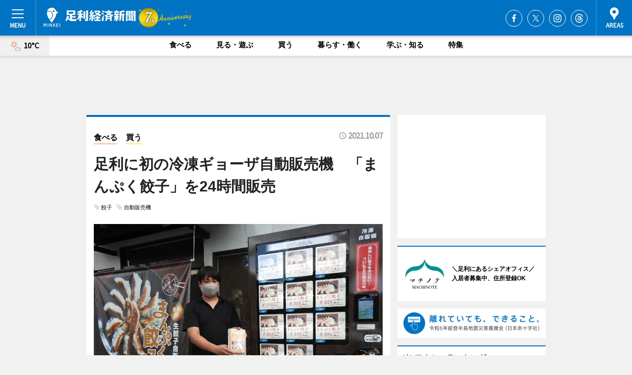

--- FILE ---
content_type: text/html; charset=utf-8
request_url: https://ashikaga.keizai.biz/headline/724/
body_size: 67874
content:
<!DOCTYPE HTML>
<html>
<head>
<meta http-equiv="Content-Type" content="text/html; charset=utf-8">
<meta name="viewport" content="width=device-width,initial-scale=1,minimum-scale=1,maximum-scale=1,user-scalable=no">
<title>足利に初の冷凍ギョーザ自動販売機　「まんぷく餃子」を24時間販売 - 足利経済新聞</title>

<meta name="keywords" content="足利,経済,新聞,ニュース,カルチャー">
<meta name="description" content="足利市の飲食店「恵」（足利市大月町）が9月28日、朝倉町に冷凍ギョーザ「まんぷく餃子（ぎょうざ）」の自動販売機を設置した。">
<meta property="fb:app_id" content="1782864045160586">
<meta property="fb:admins" content="100001334499453">
<meta property="og:site_name" content="足利経済新聞">
<meta property="og:locale" content="ja_JP">
<meta property="og:type" content="article">
<meta name="twitter:card" content="summary_large_image">
<meta name="twitter:site" content="@minkei">
<meta property="og:title" content="足利に初の冷凍ギョーザ自動販売機　「まんぷく餃子」を24時間販売">
<meta name="twitter:title" content="足利に初の冷凍ギョーザ自動販売機　「まんぷく餃子」を24時間販売">
<link rel="canonical" href="https://ashikaga.keizai.biz/headline/724/">
<meta property="og:url" content="https://ashikaga.keizai.biz/headline/724/">
<meta name="twitter:url" content="https://ashikaga.keizai.biz/headline/724/">
<meta property="og:description" content="足利市の飲食店「恵」（足利市大月町）が9月28日、朝倉町に冷凍ギョーザ「まんぷく餃子（ぎょうざ）」の自動販売機を設置した。">
<meta name="twitter:description" content="足利市の飲食店「恵」（足利市大月町）が9月28日、朝倉町に冷凍ギョーザ「まんぷく餃子（ぎょうざ）」の自動販売機を設置した。">
<meta property="og:image" content="https://images.keizai.biz/ashikaga_keizai/headline/1633568146_photo.jpg">
<meta name="twitter:image" content="https://images.keizai.biz/ashikaga_keizai/headline/1633568146_photo.jpg">
<link href="https://images.keizai.biz/favicon.ico" rel="shortcut icon">
<link href="https://ex.keizai.biz/common.8.3.0/css.1.0.6/common.min.css?1769230158" rel="stylesheet" type="text/css">
<link href="https://ex.keizai.biz/common.8.3.0/css.1.0.6/single.min.css?1769230158" rel="stylesheet" type="text/css">
<link href="https://ashikaga.keizai.biz/css/style.css" rel="stylesheet" type="text/css">
<link href="https://ex.keizai.biz/common.8.3.0/css.1.0.6/all.min.css" rel="stylesheet" type="text/css">
<link href="https://fonts.googleapis.com/css?family=Source+Sans+Pro" rel="stylesheet">
<link href="https://cdn.jsdelivr.net/npm/yakuhanjp@3.0.0/dist/css/yakuhanjp.min.css" rel=”preload” as="stylesheet" type="text/css">
<link href="https://ex.keizai.biz/common.8.3.0/css.1.0.6/print.min.css" media="print" rel="stylesheet" type="text/css">
<script>
var microadCompass = microadCompass || {};
microadCompass.queue = microadCompass.queue || [];
</script>
<script charset="UTF-8" src="//j.microad.net/js/compass.js" onload="new microadCompass.AdInitializer().initialize();" async></script>
<script type="text/javascript">
var PWT={};
var pbjs = pbjs || {};
pbjs.que = pbjs.que || [];
var googletag = googletag || {};
googletag.cmd = googletag.cmd || [];
var gptRan = false;
PWT.jsLoaded = function(){
    if(!location.hostname.match(/proxypy.org|printwhatyoulike.com/)){
        loadGPT();
    }
};
var loadGPT = function(){
    if (!gptRan) {
        gptRan = true;
        var gads = document.createElement('script');
        var useSSL = 'https:' == document.location.protocol;
        gads.src = (useSSL ? 'https:' : 'http:') + '//securepubads.g.doubleclick.net/tag/js/gpt.js';
        gads.async = true;
        var node = document.getElementsByTagName('script')[0];
        node.parentNode.insertBefore(gads, node);
        var pbjsEl = document.createElement("script");
        pbjsEl.type = "text/javascript";
        pbjsEl.src = "https://anymind360.com/js/2131/ats.js";
        var pbjsTargetEl = document.getElementsByTagName("head")[0];
        pbjsTargetEl.insertBefore(pbjsEl, pbjsTargetEl.firstChild);
    }
};
setTimeout(loadGPT, 500);
</script>
<script type="text/javascript">
(function() {
var purl = window.location.href;
var url = '//ads.pubmatic.com/AdServer/js/pwt/157255/3019';
var profileVersionId = '';
if(purl.indexOf('pwtv=')>0){
    var regexp = /pwtv=(.*?)(&|$)/g;
    var matches = regexp.exec(purl);
    if(matches.length >= 2 && matches[1].length > 0){
    profileVersionId = '/'+matches[1];
    }
}
var wtads = document.createElement('script');
wtads.async = true;
wtads.type = 'text/javascript';
wtads.src = url+profileVersionId+'/pwt.js';
var node = document.getElementsByTagName('script')[0];
node.parentNode.insertBefore(wtads, node);
})();
</script>
<script>
window.gamProcessed = false;
window.gamFailSafeTimeout = 5e3;
window.reqGam = function () {
    if (!window.gamProcessed) {
        window.gamProcessed = true;
        googletag.cmd.push(function () {
            googletag.pubads().refresh();
        });
    }
};
setTimeout(function () {
    window.reqGam();
}, window.gamFailSafeTimeout);
var googletag = googletag || {};
googletag.cmd = googletag.cmd || [];
googletag.cmd.push(function(){
let issp = false;
let hbSlots = new Array();
let amznSlots = new Array();
const ua = window.navigator.userAgent.toLowerCase();
if (ua.indexOf('iphone') > 0 || ua.indexOf('ipod') > 0 || ua.indexOf('android') > 0 && ua.indexOf('mobile') > 0) {
    issp = true;
}
if (issp === true) {
    amznSlots.push(googletag.defineSlot('/159334285/sp_ashikaga_header_1st', [[320, 100], [320, 50]], 'div-gpt-ad-1576055139196-0').addService(googletag.pubads()));
    hbSlots.push(googletag.defineSlot('/159334285/sp_ashikaga_list_1st', [[336, 280], [300, 250], [320, 100], [320, 50], [200, 200], 'fluid'], 'div-gpt-ad-1580717788210-0').addService(googletag.pubads()));
    hbSlots.push(googletag.defineSlot('/159334285/sp_ashikaga_inarticle', ['fluid', [300, 250], [336, 280], [320, 180], [1, 1]], 'div-gpt-ad-1576055195029-0').addService(googletag.pubads()));
    hbSlots.push(googletag.defineSlot('/159334285/sp_ashikaga_footer_1st', ['fluid', [300, 250], [336, 280], [320, 100], [320, 50], [200, 200]], 'div-gpt-ad-1576055033248-0').addService(googletag.pubads()));
    hbSlots.push(googletag.defineSlot('/159334285/sp_ashikaga_footer_2nd', [[300, 250], 'fluid', [336, 280], [320, 180], [320, 100], [320, 50], [200, 200]], 'div-gpt-ad-1576037774006-0').addService(googletag.pubads()));
    hbSlots.push(googletag.defineSlot('/159334285/sp_ashikaga_footer_3rd', [[300, 250], [336, 280], [320, 100], [320, 50], [200, 200], 'fluid'], 'div-gpt-ad-1576055085577-0').addService(googletag.pubads()));
    hbSlots.push(googletag.defineSlot('/159334285/sp_ashikaga_overlay', [320, 50], 'div-gpt-ad-1584427815478-0').addService(googletag.pubads()));
    hbSlots.push(googletag.defineSlot('/159334285/sp_ashikaga_infeed_1st', ['fluid', [320, 100], [300, 100]], 'div-gpt-ad-1580370696425-0').addService(googletag.pubads()));
    hbSlots.push(googletag.defineSlot('/159334285/sp_ashikaga_infeed_2st', [[300, 100], 'fluid', [320, 100]], 'div-gpt-ad-1580370846543-0').addService(googletag.pubads()));
    hbSlots.push(googletag.defineSlot('/159334285/sp_ashikaga_infeed_3rd', [[300, 100], 'fluid', [320, 100]], 'div-gpt-ad-1580370937978-0').addService(googletag.pubads()));
} else {
    amznSlots.push(googletag.defineSlot('/159334285/pc_ashikaga_header_1st', [[728, 90], [750, 100], [970, 90]], 'div-gpt-ad-1576054393576-0').addService(googletag.pubads()));
    amznSlots.push(googletag.defineSlot('/159334285/pc_ashikaga_right_1st', ['fluid', [300, 250]], 'div-gpt-ad-1576054711791-0').addService(googletag.pubads()));
    hbSlots.push(googletag.defineSlot('/159334285/pc_ashikaga_right_2nd', ['fluid', [300, 250], [200, 200]], 'div-gpt-ad-1576054772252-0').addService(googletag.pubads()));
    hbSlots.push(googletag.defineSlot('/159334285/pc_ashikaga_inarticle', ['fluid', [300, 250], [336, 280]], 'div-gpt-ad-1576054895453-0').addService(googletag.pubads()));
    hbSlots.push(googletag.defineSlot('/159334285/pc_ashikaga_right_3rd', [[300, 250], 'fluid', [300, 600], [160, 600], [200, 200]], 'div-gpt-ad-1576054833870-0').addService(googletag.pubads()));
    amznSlots.push(googletag.defineSlot('/159334285/pc_ashikaga_left_1st', ['fluid', [300, 250]], 'div-gpt-ad-1576037145616-0'). addService(googletag.pubads()));
    hbSlots.push(googletag.defineSlot('/159334285/pc_ashikaga_infeed_1st', ['fluid'], 'div-gpt-ad-1580370696425-0').addService(googletag.pubads()));
    hbSlots.push(googletag.defineSlot('/159334285/pc_ashikaga_infeed_2st', ['fluid'], 'div-gpt-ad-1580370846543-0').addService(googletag.pubads()));
    hbSlots.push(googletag.defineSlot('/159334285/pc_ashikaga_infeed_3rd', ['fluid'], 'div-gpt-ad-1580370937978-0').addService(googletag.pubads()));
}

const interstitialSlot = googletag.defineOutOfPageSlot('/159334285/ashikaga_interstitial', googletag.enums.OutOfPageFormat.INTERSTITIAL);
if (interstitialSlot) amznSlots.push(interstitialSlot.addService(googletag.pubads()));
if (!googletag.pubads().isInitialLoadDisabled()) {
    googletag.pubads().disableInitialLoad();
}
googletag.pubads().enableSingleRequest();
googletag.pubads().collapseEmptyDivs();
googletag.enableServices();
googletag.pubads().refresh(amznSlots);
googletag.pubads().addEventListener('slotRequested', function(event) {
var elemId = event.slot.getSlotElementId();
for (var i = 0; i < hbSlots.length; i++) {
    if (hbSlots[i].getSlotElementId() == elemId) {
        window.gamProcessed = true;
    }
}
});
});
</script>
<script async src="//pagead2.googlesyndication.com/pagead/js/adsbygoogle.js"></script>
<script src="https://cdn.gmossp-sp.jp/ads/receiver.js"></script>
<script type="text/javascript">
window._taboola = window._taboola || [];
_taboola.push({article:'auto'});
! function(e, f, u, i) {
if (!document.getElementById(i)) {
e.async = 1;
e.src = u;
e.id = i;
f.parentNode.insertBefore(e, f);
}
}(document.createElement('script'),
document.getElementsByTagName('script')[0],
'//cdn.taboola.com/libtrc/minkeijapan-network/loader.js',
'tb_loader_script');
if (window.performance && typeof window.performance.mark == 'function')
{window.performance.mark('tbl_ic');}
</script>
</head>
<body>

<div id="wrap">
<div id="header">
<div class="inner">
<div id="menuBtn"><span></span></div>
<h1 class="logo"><a href="https://ashikaga.keizai.biz/">足利経済新聞</a></h1>
<div id="areasBtn"><span></span></div>
<ul class="sns">
<li class="fb"><a href="https://www.facebook.com/ashikaga.keizai" target="_blank">Facebook</a></li><li class="tw"><a href="https://twitter.com/ashikaga_keizai" target="_blank">Twitter</a></li><li class="itg"><a href="https://www.instagram.com/ashikaga.keizai" target="_blank">Instagram</a></li><li class="thr"><a href="https://www.threads.net/@ashikaga.keizai" target="_blank">Threads</a></li></ul>
</div>
</div>
<div id="gNavi">
<div id="weather"><a href="https://ashikaga.keizai.biz/weather/"><img src="https://images.keizai.biz/img/weather/101.svg" alt=""><span>10°C</span></a></div>
<div class="link">
<ul>
<li><a href="https://ashikaga.keizai.biz/gourmet/archives/1/">食べる</a></li>
<li><a href="https://ashikaga.keizai.biz/play/archives/1/">見る・遊ぶ</a></li>
<li><a href="https://ashikaga.keizai.biz/shopping/archives/1/">買う</a></li>
<li><a href="https://ashikaga.keizai.biz/life/archives/1/">暮らす・働く</a></li>
<li><a href="https://ashikaga.keizai.biz/study/archives/1/">学ぶ・知る</a></li>
<li><a href="https://ashikaga.keizai.biz/special/archives/1/">特集</a></li>
</ul>
</div>
</div>
<div id="topBnr">
<script>
const spw = 430;
const hbnr = document.createElement('div');
const cbnr = document.createElement('div');
if (screen.width <= spw) {
    hbnr.classList.add("bnrW320");
    cbnr.setAttribute('id', 'div-gpt-ad-1576055139196-0');
} else {
    hbnr.classList.add("bnrWPC");
    cbnr.setAttribute('id', 'div-gpt-ad-1576054393576-0');
}
hbnr.appendChild(cbnr);
document.currentScript.parentNode.appendChild(hbnr);
if (screen.width <= spw) {
    googletag.cmd.push(function() { googletag.display('div-gpt-ad-1576055139196-0'); });
} else {
    googletag.cmd.push(function() { googletag.display('div-gpt-ad-1576054393576-0'); });
}
</script>
</div>

<div id="container">
<div class="contents" id="topBox">
<div class="box">
<div class="ttl">
<span class="gourmet"><a href="https://ashikaga.keizai.biz/gourmet/archives/1/">食べる</a></span>
<span class="shopping"><a href="https://ashikaga.keizai.biz/shopping/archives/1/">買う</a></span>
<time>2021.10.07</time>
<h1>足利に初の冷凍ギョーザ自動販売機　「まんぷく餃子」を24時間販売</h1>
</div>
<ul class="tagList">
<li><a href="https://ashikaga.keizai.biz/tag.php?name=餃子&amp;from=1">餃子</a></li>
<li><a href="https://ashikaga.keizai.biz/tag.php?name=自動販売機&amp;from=1">自動販売機</a></li>
</ul>
<div class="main">
<img src="https://images.keizai.biz/ashikaga_keizai/headline/1633568146_photo.jpg" alt="自販機ギョーザの販売を始めた「恵」店主の本嶋貴広さん">
<h2>自販機ギョーザの販売を始めた「恵」店主の本嶋貴広さん</h2>
</div>
<div class="gallery">
<ul>
<li>
<a href="https://ashikaga.keizai.biz/photoflash/1109/"><img src="https://images.keizai.biz/ashikaga_keizai/photonews/1633568026.jpg" alt=""></a>
</li>
</ul>
</div>
<script>var _puri = "https://ashikaga.keizai.biz/headline/724/";</script>
<div class="snsArea">
<ul>
<li class="fb"><a href="https://www.facebook.com/share.php?u=https://ashikaga.keizai.biz/headline/724/" class="popup" target="_blank"></a><span id="fb_count"><p id="fb_count_num">67</p></span></li>
<li class="tw"><a href="https://twitter.com/intent/tweet?url=https://ashikaga.keizai.biz/headline/724/&text=足利に初の冷凍ギョーザ自動販売機　「まんぷく餃子」を24時間販売" class="popup" target="_blank"></a></li>
<li class="line"><a href="https://line.me/R/msg/text/?%E8%B6%B3%E5%88%A9%E3%81%AB%E5%88%9D%E3%81%AE%E5%86%B7%E5%87%8D%E3%82%AE%E3%83%A7%E3%83%BC%E3%82%B6%E8%87%AA%E5%8B%95%E8%B2%A9%E5%A3%B2%E6%A9%9F%E3%80%80%E3%80%8C%E3%81%BE%E3%82%93%E3%81%B7%E3%81%8F%E9%A4%83%E5%AD%90%E3%80%8D%E3%82%9224%E6%99%82%E9%96%93%E8%B2%A9%E5%A3%B2%0d%0ahttps%3A%2F%2Fashikaga.keizai.biz%2Fheadline%2F724%2F" class="popup" target="_blank"></a></li>
<li class="htn"><a href="http://b.hatena.ne.jp/entry/https://ashikaga.keizai.biz/headline/724/" target="_blank"></a><span id="htn_count">&nbsp;</span></li>
</ul>
</div>
<div class="txt">
<div class="img">
<p>　足利市の飲食店「恵」（足利市大月町）が9月28日、朝倉町に冷凍ギョーザ「まんぷく餃子（ぎょうざ）」の自動販売機を設置した。</p>
<p><a href="https://ashikaga.keizai.biz/photoflash/1109/" class="photo">「まんぷく餃子」（23個入り800円）</a></p>
<div class="bnr">
<script>
const _bnr = document.createElement('div');
if (screen.width <= spw) {
  _bnr.setAttribute('id', 'div-gpt-ad-1576055195029-0');
} else {
  _bnr.setAttribute('id', 'div-gpt-ad-1576054895453-0');
}
document.currentScript.parentNode.appendChild(_bnr);
if (screen.width <= spw) {
  googletag.cmd.push(function() { googletag.display('div-gpt-ad-1576055195029-0'); });
} else {
  googletag.cmd.push(function() { googletag.display('div-gpt-ad-1576054895453-0'); });
}
</script>
<span>［広告］</span></div>
<p>　市内で飲食店「恵」「絆」の2店舗を営む本嶋貴広さんは足利市出身。東京都内の中華料理専門店での勤務や、ギョーザ、小籠包など点心の専門店で腕を磨いた経験を生かし、Uターン後、26歳で独立した。</p>
<p>　まんぷく餃子は、「恵」で提供する大粒の「恵オリジナル餃子」（5個490円）を味はそのままに、小ぶりで食べやすい大きさにしたもの。試作の段階で、本嶋さんの子どもが何個も喜んで食べたことから「年齢問わず満腹になるまでパクパク食べてもらえ、家庭で簡単に作れるよう火が通りやすい」サイズに決めた。</p>
<p>　「おなかがいっぱいになったことが体感できるように」と名付けた「まんぷく餃子」は、ニンニクは入れず、キャベツ、白菜、ニラ、玉ネギ、生ショウガのほか、国産の豚肉を多めに入れた。</p>
<p>　冷凍自動販売機は、自販機メーカー「サンデン・リテールシステム」（東京都墨田区）が開発した「ど冷えもん」。今年3月に発売し、足利市内への設置は初めてだという。</p>
<p>　本嶋さんは「自販機の設置は3、4年前から構想していたが、当時は冷凍の自販機が無かった。足利の中心に設置することで、より多くのお客さまに知っていただければ」と期待を込める。</p>
<p>　価格は23個入り800円。24時間販売。</p>
</div>
</div>
<ul class="btnList article">
<li class="send"><a href="https://ashikaga.keizai.biz/mapnews/724/">地図を見る</a></li>
</ul>
</div>
<div class="box">
<ul class="thumb related">
<li>
<a href="https://hirosaki.keizai.biz/headline/1722/">
<div class="img"><img src="https://images.keizai.biz/hirosaki_keizai/thumbnail/1624614617_mini.jpg" alt=""></div>
<div class="relbox">
<h3>青森・藤崎に冷凍自動販売機「ど冷えもん」 ラーメンとギョーザを24時間販売</h3>
<small>弘前経済新聞</small>
</div>
</a>
</li>
<li class="gourmet">
<a href="https://ashikaga.keizai.biz/headline/546/">
<div class="img"><img src="https://images.keizai.biz/ashikaga_keizai/thumbnail/1607646164_mini.jpg" alt=""></div>
<div class="relbox">
<span>食べる</span>
<h3>足利経済新聞の年間PV1位は「餃子の雪松」 2位は「テセウスの船」ロケ地マップ</h3>
</div>
</a>
</li>
</ul>
<ul class="thumb related nb">
<li class="gourmet">
<a href="https://ashikaga.keizai.biz/headline/695/">
<div class="img"><img src="https://images.keizai.biz/ashikaga_keizai/thumbnail/1629521107_mini.jpg" alt=""></div>
<div class="relbox">
<span>食べる</span>
<h3>足利にラーメン店「麺屋つの田」 試行錯誤を重ねた「黒系」「赤系」そろえる</h3>
</div>
</a>
</li>
<li class="gourmet">
<a href="https://ashikaga.keizai.biz/headline/706/">
<div class="img"><img src="https://images.keizai.biz/ashikaga_keizai/thumbnail/1630647690_mini.jpg" alt=""></div>
<div class="relbox">
<span>食べる</span>
<h3>足利にラーメン店「たま屋」 台風被災乗り越え、独学で開業</h3>
</div>
</a>
</li>
</ul>
<ul class="thumb related nb">
<li class="gourmet">
<a href="https://ashikaga.keizai.biz/headline/694/">
<div class="img"><img src="https://images.keizai.biz/ashikaga_keizai/thumbnail/1629251148_mini.jpg" alt=""></div>
<div class="relbox">
<span>食べる</span>
<h3>足利市役所にキッチンカー、ランチタイムに出店 補助金以外で営業支援</h3>
</div>
</a>
</li>
<li class="link"><div class="sdbox"><a href="https://megumi.gorp.jp/" target="_blank" class="win">恵</a></div></li>
</ul>
<ul class="snsList">
<li>
<a href="https://twitter.com/share" class="twitter-share-button popup" data-url="https://ashikaga.keizai.biz/headline/724/" data-text="足利に初の冷凍ギョーザ自動販売機　「まんぷく餃子」を24時間販売" data-lang="ja"></a><script>!function(d,s,id){var js,fjs=d.getElementsByTagName(s)[0],p='https';if(!d.getElementById(id)){js=d.createElement(s);js.id=id;js.src=p+'://platform.twitter.com/widgets.js';fjs.parentNode.insertBefore(js,fjs);}}(document, 'script', 'twitter-wjs');</script>
</li>
<li>
<div id="fb-root"></div>
<script async defer crossorigin="anonymous" src="https://connect.facebook.net/ja_JP/sdk.js#xfbml=1&version=v9.0&appId=1782864045160586&autoLogAppEvents=1" nonce="mlP5kZZA"></script>
<div class="fb-share-button" data-href="https://ashikaga.keizai.biz/headline/724/" data-layout="button_count" data-size="small"><a target="_blank" href="https://www.facebook.com/sharer/sharer.php?u=https%3A%2F%2Fashikaga.keizai.biz%2Fheadline%2F724%2F&amp;src=sdkpreparse" class="fb-xfbml-parse-ignore">シェア</a></div>
</li>
<li>
<div class="line-it-button" data-lang="ja" data-type="share-a" data-url="https://ashikaga.keizai.biz/headline/724/" style="display: none;"></div>
<script src="https://d.line-scdn.net/r/web/social-plugin/js/thirdparty/loader.min.js" async="async" defer="defer"></script>
</li>
<li>
<a href="http://b.hatena.ne.jp/entry/" class="hatena-bookmark-button" data-hatena-bookmark-layout="basic-label-counter" data-hatena-bookmark-lang="ja" data-hatena-bookmark-height="20" title="はてなブックマークに追加"><img src="https://b.st-hatena.com/images/entry-button/button-only@2x.png" alt="はてなブックマークに追加" width="20" height="20" style="border: none;" /></a><script type="text/javascript" src="https://b.st-hatena.com/js/bookmark_button.js" charset="utf-8" async="async"></script>
</li>
</ul>
<div class="pager">
<ul>
<li class="prev"><a href="https://ashikaga.keizai.biz/headline/723/"><span>前の記事</span></a></li><li class="next"><a href="https://ashikaga.keizai.biz/headline/725/"><span>次の記事</span></a></li></ul>
</div>
</div>
</div>
<div class="box" style="text-align: center;">
<div id="middleBnr" class="box bnr">
<script>
if (screen.width <= spw) {
    const _cMiddleBnr = document.createElement('div');
    _cMiddleBnr.setAttribute('id', 'div-gpt-ad-1580717788210-0');
    document.currentScript.parentNode.appendChild(_cMiddleBnr);
    googletag.cmd.push(function() { googletag.display('div-gpt-ad-1580717788210-0'); });
}
</script>

</div>
</div>
<div id="info">
<div id="category">

<div class="box special">
<div class="ttl"><h2>特集</h2></div>
<ul class="thumbB">
<li>
<a href="https://ashikaga.keizai.biz/column/3/">
<div class="img"><img class="lazy" src="https://images.keizai.biz/img/extras/noimage.png" data-src="https://ashikaga.keizai.biz/img/column/1762485253/1762486141index.jpg" alt="足利の「渋谷スクランブル交差点」オープンセット　閉鎖前最後の一般公開へ"></div>
<div class="block">
<span>エリア特集</span>
<h3>足利の「渋谷スクランブル交差点」オープンセット　閉鎖前最後の一般公開へ</h3>
</div>
</a>
</li>
</ul>
<div class="more"><a href="https://ashikaga.keizai.biz/special/archives/1/"><span>もっと見る</span></a></div>
</div>
<div class="box latestnews">
<div class="ttl"><h2>最新ニュース</h2></div>
<div class="thumbA">
<a href="https://ashikaga.keizai.biz/headline/1095/">
<div class="img">
<img src="https://images.keizai.biz/ashikaga_keizai/headline/1768448940_photo.jpg" alt="">
</div>
<span>暮らす・働く</span>
<h3>足利で「二十歳を祝う会」　1314人の門出祝う</h3>
<p>「令和8年足利市二十歳を祝う会」が1月11日、足利市民プラザ（足利市朝倉町）のほか市内各地区の公民館や中学校など9会場で行われた。</p>
</a>
</div>
<ul class="thumbC">
<li>
<a href="https://ashikaga.keizai.biz/headline/1094/">
<div class="img">
<img src="https://images.keizai.biz/ashikaga_keizai/thumbnail/1765791129_mini.jpg" alt="">
</div>
<div class="block">
<span>買う</span><h3>ガチャマンラボが「刀剣乱舞 ONLINE」公認グッズ　足利銘仙のショルダー発売</h3>
</div>
</a>
</li>
<li>
<a href="https://ashikaga.keizai.biz/headline/1093/">
<div class="img">
<img src="https://images.keizai.biz/ashikaga_keizai/thumbnail/1765676326_mini.jpg" alt="">
</div>
<div class="block">
<span>学ぶ・知る</span><h3>足利経済新聞の年間PV1位は、足利市立美術館の「山姥切国広展」</h3>
</div>
</a>
</li>
<li>
<a href="https://ashikaga.keizai.biz/headline/1092/">
<div class="img">
<img src="https://images.keizai.biz/ashikaga_keizai/thumbnail/1762742201_mini.jpg" alt="">
</div>
<div class="block">
<span>見る・遊ぶ</span><h3>歴史遺産を照らす「足利灯り物語2025」　史跡足利学校などをライトアップ</h3>
</div>
</a>
</li>
<li>
<a href="https://ashikaga.keizai.biz/headline/1091/">
<div class="img">
<img src="https://images.keizai.biz/ashikaga_keizai/thumbnail/1762478155_mini.jpg" alt="">
</div>
<div class="block">
<span>学ぶ・知る</span><h3>足利で子どもが主役の文化祭「わいわいフェスタ」　模擬店やステージ披露も</h3>
</div>
</a>
</li>
<li>
<a href="https://ashikaga.keizai.biz/headline/1090/">
<div class="img">
<img src="https://images.keizai.biz/ashikaga_keizai/thumbnail/1762336308_mini.jpg" alt="">
</div>
<div class="block">
<span>見る・遊ぶ</span><h3>足利尊氏公マラソン大会　4294人が市内駆け抜ける</h3>
</div>
</a>
</li>
<li id="_ads">
<div id='div-gpt-ad-1580370696425-0'>
<script>
googletag.cmd.push(function() { googletag.display('div-gpt-ad-1580370696425-0'); });
</script>
</div>
</li>

</ul>
<div class="more"><a href="https://ashikaga.keizai.biz/headline/archives/1/"><span>もっと見る</span></a></div>
</div>
<div class="box">
<div id="taboola-below-article-thumbnails"></div>
<script type="text/javascript">
window._taboola = window._taboola || [];
_taboola.push({
mode: 'thumbnails-a',
container: 'taboola-below-article-thumbnails',
placement: 'Below Article Thumbnails',
target_type: 'mix'
});
</script>
</div>
<div class="box life">
<div class="ttl"><h2>暮らす・働く</h2></div>
<div class="thumbA">
<a href="https://ashikaga.keizai.biz/headline/1095/">
<div class="img"><img class="lazy" src="https://images.keizai.biz/img/extras/noimage.png" data-src="https://images.keizai.biz/ashikaga_keizai/headline/1768448940_photo.jpg" alt=""></div>
<span>暮らす・働く</span>
<h3>足利で「二十歳を祝う会」　1314人の門出祝う</h3>
<p>「令和8年足利市二十歳を祝う会」が1月11日、足利市民プラザ（足利市朝倉町）のほか市内各地区の公民館や中学校など9会場で行われた。</p>
</a>
</div>
<ul class="thumbC">
<li>
<a href="https://ashikaga.keizai.biz/headline/1088/">
<div class="img"><img class="lazy" src="https://images.keizai.biz/img/extras/noimage.png" data-src="https://images.keizai.biz/ashikaga_keizai/headline/1761534606.jpg" alt=""></div>
<div class="block">
<span>暮らす・働く</span>
<h3>足利市の水道料金が49.4％値上げ　30年ぶり、来年4月から</h3>
</div>
</a>
</li>
<li>
<a href="https://ashikaga.keizai.biz/headline/1086/">
<div class="img"><img class="lazy" src="https://images.keizai.biz/img/extras/noimage.png" data-src="https://images.keizai.biz/ashikaga_keizai/headline/1759111320.jpg" alt=""></div>
<div class="block">
<span>暮らす・働く</span>
<h3>新しい足利市役所と市民会館　競馬場跡地での一体整備決定</h3>
</div>
</a>
</li>
<li>
<a href="https://ashikaga.keizai.biz/headline/1078/">
<div class="img"><img class="lazy" src="https://images.keizai.biz/img/extras/noimage.png" data-src="https://images.keizai.biz/ashikaga_keizai/headline/1748943594.jpg" alt=""></div>
<div class="block">
<span>暮らす・働く</span>
<h3>足利で伝統行事「ペタンコ祭り」　県内外から2万人訪れる</h3>
</div>
</a>
</li>
<li id="_ads15">
<div id='div-gpt-ad-1580370846543-0'>
<script>
googletag.cmd.push(function() { googletag.display('div-gpt-ad-1580370846543-0'); });
</script>
</div>
</li>

</ul>
<div class="more"><a href="https://ashikaga.keizai.biz/life/archives/1/"><span>もっと見る</span></a></div>
</div>
<script>
if (screen.width <= spw) {
    const _bnr = document.createElement('div');
    const _cbnr = document.createElement('div');
    _bnr.classList.add('box', 'oauth', 'sp');
    _cbnr.setAttribute('id', 'div-gpt-ad-1580370696425-0');
    _bnr.appendChild(_cbnr);
    document.currentScript.parentNode.appendChild(_bnr);
    googletag.cmd.push(function() { googletag.display('div-gpt-ad-1580370696425-0'); });
}
</script>
<div class="box shopping">
<div class="ttl"><h2>買う</h2></div>
<div class="thumbA">
<a href="https://ashikaga.keizai.biz/headline/1094/">
<div class="img"><img class="lazy" src="https://images.keizai.biz/img/extras/noimage.png" data-src="https://images.keizai.biz/ashikaga_keizai/headline/1765791129_photo.jpg" alt=""></div>
<span>買う</span>
<h3>ガチャマンラボが「刀剣乱舞 ONLINE」公認グッズ　足利銘仙のショルダー発売</h3>
<p>足利のテキスタイルメーカー「ガチャマンラボ」（足利市山川町）が12月6日、「刀剣乱舞 ONLINE 足利銘仙ショルダー」の販売を始めた。</p>
</a>
</div>
<ul class="thumbC">
<li>
<a href="https://ashikaga.keizai.biz/headline/1064/">
<div class="img"><img class="lazy" src="https://images.keizai.biz/img/extras/noimage.png" data-src="https://images.keizai.biz/ashikaga_keizai/headline/1735261385.jpg" alt=""></div>
<div class="block">
<span>買う</span>
<h3>足利出身の職人が和菓子店「一菓」　9年の修業後に故郷で開業</h3>
</div>
</a>
</li>
<li>
<a href="https://ashikaga.keizai.biz/headline/1061/">
<div class="img"><img class="lazy" src="https://images.keizai.biz/img/extras/noimage.png" data-src="https://images.keizai.biz/ashikaga_keizai/headline/1733001699.jpg" alt=""></div>
<div class="block">
<span>買う</span>
<h3>渡良瀬川河川敷に「わたらせリバープラザ」　職業体験、eスポーツエリアも</h3>
</div>
</a>
</li>
<li>
<a href="https://ashikaga.keizai.biz/headline/1046/">
<div class="img"><img class="lazy" src="https://images.keizai.biz/img/extras/noimage.png" data-src="https://images.keizai.biz/ashikaga_keizai/headline/1727057981.jpg" alt=""></div>
<div class="block">
<span>買う</span>
<h3>足利に洋食店とフラワーサロンの複合店「くすぬむ＆マキフラワーズ」</h3>
</div>
</a>
</li>
<li id="_ads25">
<div id='div-gpt-ad-1580370937978-0'>
<script>
googletag.cmd.push(function() { googletag.display('div-gpt-ad-1580370937978-0'); });
</script>
</div>
</li>

</ul>
<div class="more"><a href="https://ashikaga.keizai.biz/shopping/archives/1/"><span>もっと見る</span></a></div>
</div>
<script>
if (screen.width <= spw) {
    const _bnr = document.createElement('div');
    const _cbnr = document.createElement('div');
    _bnr.classList.add('rb', 'sp');
    _cbnr.setAttribute('id', 'div-gpt-ad-1576037774006-0');
    _bnr.appendChild(_cbnr);
    document.currentScript.parentNode.appendChild(_bnr);
    googletag.cmd.push(function() { googletag.display('div-gpt-ad-1576037774006-0'); });
}
</script>
<div class="box study">
<div class="ttl"><h2>学ぶ・知る</h2></div>
<div class="thumbA">
<a href="https://ashikaga.keizai.biz/headline/1093/">
<div class="img"><img class="lazy" src="https://images.keizai.biz/img/extras/noimage.png" data-src="https://images.keizai.biz/ashikaga_keizai/headline/1765676326_photo.jpg" alt=""></div>
<span>学ぶ・知る</span>
<h3>足利経済新聞の年間PV1位は、足利市立美術館の「山姥切国広展」</h3>
<p>足利経済新聞の2025年年間PV（ページビュー）ランキングは、足利市立美術館の企画展「山姥切国広展」を伝えた記事が1位になった。</p>
</a>
</div>
<ul class="thumbC">
<li>
<a href="https://ashikaga.keizai.biz/headline/1091/">
<div class="img"><img class="lazy" src="https://images.keizai.biz/img/extras/noimage.png" data-src="https://images.keizai.biz/ashikaga_keizai/headline/1762478155.jpg" alt=""></div>
<div class="block">
<span>学ぶ・知る</span>
<h3>足利で子どもが主役の文化祭「わいわいフェスタ」　模擬店やステージ披露も</h3>
</div>
</a>
</li>
<li>
<a href="https://ashikaga.keizai.biz/headline/1083/">
<div class="img"><img class="lazy" src="https://images.keizai.biz/img/extras/noimage.png" data-src="https://images.keizai.biz/ashikaga_keizai/headline/1754389913.jpg" alt=""></div>
<div class="block">
<span>学ぶ・知る</span>
<h3>足利でブレックスのバスケットボール教室　石川裕大選手が児童ら指導</h3>
</div>
</a>
</li>
<li>
<a href="https://ashikaga.keizai.biz/headline/1080/">
<div class="img"><img class="lazy" src="https://images.keizai.biz/img/extras/noimage.png" data-src="https://images.keizai.biz/ashikaga_keizai/headline/1751596885.jpg" alt=""></div>
<div class="block">
<span>学ぶ・知る</span>
<h3>足利市で小中学校の再編案　パブリックコメント募集や説明会も</h3>
</div>
</a>
</li>
<li>
<a href="https://ashikaga.keizai.biz/headline/1079/">
<div class="img"><img class="lazy" src="https://images.keizai.biz/img/extras/noimage.png" data-src="https://images.keizai.biz/ashikaga_keizai/headline/1751459269.jpg" alt=""></div>
<div class="block">
<span>学ぶ・知る</span>
<h3>足利経済新聞の上半期PV1位は、あしかがフラワーパークの「ふじのはな物語」</h3>
</div>
</a>
</li>

</ul>
<div class="more"><a href="https://ashikaga.keizai.biz/study/archives/1/"><span>もっと見る</span></a></div>
</div>
<script>
if (screen.width <= spw) {
    const _bnr = document.createElement('div');
    const _cbnr = document.createElement('div');
    _bnr.classList.add('rb', 'sp', 'thd');
    _cbnr.setAttribute('id', 'div-gpt-ad-1576055085577-0');
    _bnr.appendChild(_cbnr);
    document.currentScript.parentNode.appendChild(_bnr);
    googletag.cmd.push(function() { googletag.display('div-gpt-ad-1576055085577-0'); });
}
</script>
<div class="box play hdSP">
<div class="ttl"><h2>見る・遊ぶ</h2></div>
<div class="thumbA">
<a href="https://ashikaga.keizai.biz/headline/1092/">
<div class="img"><img class="lazy" src="https://images.keizai.biz/img/extras/noimage.png" data-src="https://images.keizai.biz/ashikaga_keizai/headline/1762742201_photo.jpg" alt=""></div>
<span>見る・遊ぶ</span>
<h3>歴史遺産を照らす「足利灯り物語2025」　史跡足利学校などをライトアップ</h3>
<p>市内の歴史的文化財をライトアップするイベント「足利灯（あか）り物語2025」が現在、足利市の中心市街地で開催されている。</p>
</a>
</div>
<ul class="thumbC">
<li>
<a href="https://ashikaga.keizai.biz/headline/1090/">
<div class="img"><img class="lazy" src="https://images.keizai.biz/img/extras/noimage.png" data-src="https://images.keizai.biz/ashikaga_keizai/headline/1762336308.jpg" alt=""></div>
<div class="block">
<span>見る・遊ぶ</span>
<h3>足利尊氏公マラソン大会　4294人が市内駆け抜ける</h3>
</div>
</a>
</li>
<li>
<a href="https://ashikaga.keizai.biz/headline/1089/">
<div class="img"><img class="lazy" src="https://images.keizai.biz/img/extras/noimage.png" data-src="https://images.keizai.biz/ashikaga_keizai/headline/1761705629.jpg" alt=""></div>
<div class="block">
<span>見る・遊ぶ</span>
<h3>男子バレー「レーヴィス栃木」開幕戦　北海道に競り勝ち今シーズン初白星</h3>
</div>
</a>
</li>
<li>
<a href="https://ashikaga.keizai.biz/headline/1087/">
<div class="img"><img class="lazy" src="https://images.keizai.biz/img/extras/noimage.png" data-src="https://images.keizai.biz/ashikaga_keizai/headline/1761023398.jpg" alt=""></div>
<div class="block">
<span>見る・遊ぶ</span>
<h3>あしかがフラワーパークでイルミネーション「光の花の庭」　藤の香り演出も</h3>
</div>
</a>
</li>
<li>
<a href="https://ashikaga.keizai.biz/headline/1085/">
<div class="img"><img class="lazy" src="https://images.keizai.biz/img/extras/noimage.png" data-src="https://images.keizai.biz/ashikaga_keizai/headline/1757641278.jpg" alt=""></div>
<div class="block">
<span>見る・遊ぶ</span>
<h3>足利で「宇都宮ヴォルツ」東日本トップクラブリーグ開幕戦　初戦白星スタート</h3>
</div>
</a>
</li>

</ul>
<div class="more"><a href="https://ashikaga.keizai.biz/play/archives/1/"><span>もっと見る</span></a></div>
</div>
<div class="box gourmet hdSP">
<div class="ttl"><h2>食べる</h2></div>
<div class="thumbA">
<a href="https://ashikaga.keizai.biz/headline/1081/">
<div class="img"><img class="lazy" src="https://images.keizai.biz/img/extras/noimage.png" data-src="https://images.keizai.biz/ashikaga_keizai/headline/1752488476_photo.jpg" alt=""></div>
<span>食べる</span>
<h3>足利の飲食店「バー・バル・バール ワタラセ」が7周年</h3>
<p>足利のバー「Bar×Bar×Bar WATARASE（バー・バル・バール ワタラセ）」（足利市通2、TEL 0284-82-9261）が7月2日で7周年を迎えた。</p>
</a>
</div>
<ul class="thumbC">
<li>
<a href="https://ashikaga.keizai.biz/headline/1064/">
<div class="img"><img class="lazy" src="https://images.keizai.biz/img/extras/noimage.png" data-src="https://images.keizai.biz/ashikaga_keizai/headline/1735261385.jpg" alt=""></div>
<div class="block">
<span>食べる</span>
<h3>足利出身の職人が和菓子店「一菓」　9年の修業後に故郷で開業</h3>
</div>
</a>
</li>
<li>
<a href="https://ashikaga.keizai.biz/headline/1061/">
<div class="img"><img class="lazy" src="https://images.keizai.biz/img/extras/noimage.png" data-src="https://images.keizai.biz/ashikaga_keizai/headline/1733001699.jpg" alt=""></div>
<div class="block">
<span>食べる</span>
<h3>渡良瀬川河川敷に「わたらせリバープラザ」　職業体験、eスポーツエリアも</h3>
</div>
</a>
</li>
<li>
<a href="https://ashikaga.keizai.biz/headline/1060/">
<div class="img"><img class="lazy" src="https://images.keizai.biz/img/extras/noimage.png" data-src="https://images.keizai.biz/ashikaga_keizai/headline/1732190832.jpg" alt=""></div>
<div class="block">
<span>食べる</span>
<h3>足利「ココ・ファーム・ワイナリー」でワイン収穫祭　2日間で9000人来場</h3>
</div>
</a>
</li>
<li>
<a href="https://ashikaga.keizai.biz/headline/1058/">
<div class="img"><img class="lazy" src="https://images.keizai.biz/img/extras/noimage.png" data-src="https://images.keizai.biz/ashikaga_keizai/headline/1731405430.jpg" alt=""></div>
<div class="block">
<span>食べる</span>
<h3>足利で「足利ひめたま祭」　痛車198台・コスプレーヤー249人が参加</h3>
</div>
</a>
</li>
</ul>
<div class="more"><a href="https://ashikaga.keizai.biz/gourmet/archives/1/"><span>もっと見る</span></a></div>
</div>
</div>
<div id="sideCategory">
<div class="side">
<div class="box news">
<div class="ttl"><h3>みん経トピックス</h3></div>
<ul>
<li><a href="http://yamaguchi.keizai.biz/headline/5327/"><h4>おのだサンパークに「出張カキ小屋」　期間限定出店、カキ汁なども提供</h4><small>山口宇部経済新聞</small></a></li>
<li><a href="http://hongkong.keizai.biz/headline/2763/"><h4>香港の公共バス、シートベルト着用が義務に　現状6割のバス対象に</h4><small>香港経済新聞</small></a></li>
<li><a href="http://okayama.keizai.biz/headline/1860/"><h4>岡山の備前市美術館で北斎漫画200点　ガレやブラックモンなど陶磁器も</h4><small>岡山経済新聞</small></a></li>
<li><a href="http://sumida.keizai.biz/headline/1547/"><h4>墨田・堤通で初の「すみだランフェスタ」　未就学児63.4メートル走も</h4><small>すみだ経済新聞</small></a></li>
<li><a href="http://funabashi.keizai.biz/headline/3658/"><h4>船橋・佐倉・八千代の高校生バンドが出演「高根台ミュージックフェス」</h4><small>船橋経済新聞</small></a></li>
</ul>
</div>
<div class="box news release_list">
<div class="ttl"><h3>プレスリリース</h3></div>
<ul>
<li>
<a href="https://ashikaga.keizai.biz/release/524116/">
<h3>さとふる、2025年ふるさと納税人気お礼品ランキング（確定版）を発表！</h3>
</a>
</li>
<li>
<a href="https://ashikaga.keizai.biz/release/524126/">
<h3>株式会社新朝プレスは、2024年度ふるさと納税額関東一位の守谷市と、官民連携による「株式会社もりや地域商社」を設立</h3>
</a>
</li>
<li>
<a href="https://ashikaga.keizai.biz/release/524151/">
<h3>「佐野らーめん予備校」2026年1月２３日より第１８期生の募集を開始！</h3>
</a>
</li>
</ul>
<div class="more"><a href="https://ashikaga.keizai.biz/release/archives/1/"><span>もっと見る</span></a></div>
</div>

<script>
if (screen.width > spw) {
    const _middleBnr = document.createElement('div');
    const _cMiddleBnr = document.createElement('div');
    _middleBnr.classList.add('box', 'rec');
    _cMiddleBnr.setAttribute('id', 'div-gpt-ad-1576037145616-0');
    _middleBnr.appendChild(_cMiddleBnr);
    document.currentScript.parentNode.appendChild(_middleBnr);
    googletag.cmd.push(function() { googletag.display('div-gpt-ad-1576037145616-0'); });
}
</script>
<script async src="https://yads.c.yimg.jp/js/yads-async.js"></script>
<div class="box yads">
<div id="yad"></div>
<script>
window.YJ_YADS = window.YJ_YADS || { tasks: [] };
if (screen.width <= 750) {
    _yads_ad_ds = '46046_265960';
} else {
    _yads_ad_ds = '12295_268899';
}
window.YJ_YADS.tasks.push({
    yads_ad_ds : _yads_ad_ds,
    yads_parent_element : 'yad'
});
</script>
</div>
</div>
</div>
</div>
<div id="side">
<div class="side top">

<script>
const _recBnr = document.createElement('div');
if (screen.width > spw) {
    const _recCbnr = document.createElement('div');
    _recBnr.setAttribute('id', 'recBanner');
    _recBnr.classList.add('box');
    _recBnr.style.marginTop = '0';
    _recBnr.style.height = '250px';
    _recCbnr.style.height = '250px';
    _recCbnr.setAttribute('id', 'div-gpt-ad-1576054711791-0');
    _recBnr.appendChild(_recCbnr);
    document.currentScript.parentNode.appendChild(_recBnr);
    googletag.cmd.push(function() { googletag.display('div-gpt-ad-1576054711791-0'); });
} else {
    _recBnr.style.marginTop = '-15px';
    document.currentScript.parentNode.appendChild(_recBnr);
}
</script>


<div class="box thumb company">
<ul>
<li>
<a href="https://machinote.com/shareoffice/" target="_blank"><div class="img"><img src="https://ashikaga.keizai.biz/img/banners/1574768947.png" width="80" height="80" alt="">
</div>
<div class="sdbox">
<h4>＼足利にあるシェアオフィス／ <br />
入居者募集中、住所登録OK</h4>
</div>
</a>
</li>
</ul>
</div>



<div class="box partner">
<a href="https://www.jrc.or.jp/contribute/help/20240104/" target="_blank"><img src="https://images.keizai.biz/img/banners/2024_noto_banner.png" width="300" height="55" alt="離れていても、できること。">
</a>
</div>

<div class="box thumb rank">
<div class="ttl"><h3>アクセスランキング</h3></div>
<ul>
<li class="life">
<a href="https://ashikaga.keizai.biz/headline/1095/">
<div class="img"><img src="https://images.keizai.biz/ashikaga_keizai/headline/1768448940.jpg" alt=""></div>
<div class="sdbox">
<h4>足利で「二十歳を祝う会」　1314人の門出祝う</h4>
</div>
</a>
</li>
<li class="life">
<a href="https://ashikaga.keizai.biz/headline/1086/">
<div class="img"><img src="https://images.keizai.biz/ashikaga_keizai/headline/1759111320.jpg" alt=""></div>
<div class="sdbox">
<h4>新しい足利市役所と市民会館　競馬場跡地での一体整備決定</h4>
</div>
</a>
</li>
<li class="life">
<a href="https://ashikaga.keizai.biz/headline/1078/">
<div class="img"><img src="https://images.keizai.biz/ashikaga_keizai/headline/1748943594.jpg" alt=""></div>
<div class="sdbox">
<h4>足利で伝統行事「ペタンコ祭り」　県内外から2万人訪れる</h4>
</div>
</a>
</li>
<li class="gourmet">
<a href="https://ashikaga.keizai.biz/headline/1064/">
<div class="img"><img src="https://images.keizai.biz/ashikaga_keizai/headline/1735261385.jpg" alt=""></div>
<div class="sdbox">
<h4>足利出身の職人が和菓子店「一菓」　9年の修業後に故郷で開業</h4>
</div>
</a>
</li>
<li class="play">
<a href="https://ashikaga.keizai.biz/headline/1090/">
<div class="img"><img src="https://images.keizai.biz/ashikaga_keizai/headline/1762336308.jpg" alt=""></div>
<div class="sdbox">
<h4>足利尊氏公マラソン大会　4294人が市内駆け抜ける</h4>
</div>
</a>
</li>
</ul>
<div class="more"><a href="https://ashikaga.keizai.biz/access/"><span>もっと見る</span></a></div>
</div>
<script>
if (screen.width <= spw) {
    const _bnr = document.createElement('div');
    const _cbnr = document.createElement('div');
    _bnr.classList.add('box', 'oauth', 'sp');
    _cbnr.setAttribute('id', 'div-gpt-ad-1576055033248-0');
    _bnr.appendChild(_cbnr);
    document.currentScript.parentNode.appendChild(_bnr);
    googletag.cmd.push(function() { googletag.display('div-gpt-ad-1576055033248-0'); });
}
</script>
<div class="box thumb photo">
<div class="ttl"><h3>フォトフラッシュ</h3></div>
<div class="thumbPhoto">
<a href="https://ashikaga.keizai.biz/photoflash/2323/">
<div class="img"><img src="https://images.keizai.biz/ashikaga_keizai/photonews/1768448783_b.jpg" alt=""></div>
<div class="txt"><p>足利「二十歳を祝う会」会場の様子（毛野公民館）</p></div>
</a>
</div>
<ul>
<li>
<a href="https://ashikaga.keizai.biz/photoflash/2322/">
<div class="img"><img src="https://images.keizai.biz/ashikaga_keizai/photonews/1768448769.jpg" alt=""></div>
<div class="sdbox">
<h4>足利「二十歳を祝う会」会場の様子（毛野公民館）</h4>
</div>
</a>
</li>
<li>
<a href="https://ashikaga.keizai.biz/photoflash/2321/">
<div class="img"><img src="https://images.keizai.biz/ashikaga_keizai/photonews/1768448758.jpg" alt=""></div>
<div class="sdbox">
<h4>足利「二十歳を祝う会」会場の様子（毛野公民館）</h4>
</div>
</a>
</li>
<li>
<a href="https://ashikaga.keizai.biz/photoflash/2320/">
<div class="img"><img src="https://images.keizai.biz/ashikaga_keizai/photonews/1768448748.jpg" alt=""></div>
<div class="sdbox">
<h4>足利「二十歳を祝う会」会場の様子（毛野公民館）</h4>
</div>
</a>
</li>
<li>
<a href="https://ashikaga.keizai.biz/photoflash/2319/">
<div class="img"><img src="https://images.keizai.biz/ashikaga_keizai/photonews/1768448737.jpg" alt=""></div>
<div class="sdbox">
<h4>足利「二十歳を祝う会」会場の様子（毛野公民館）</h4>
</div>
</a>
</li>
</ul>
<div class="more"><a href="https://ashikaga.keizai.biz/photoflash/archives/1/"><span>もっと見る</span></a></div>
</div>
<script>
if (screen.width > spw) {
    const _bnr = document.createElement('div');
    const _cbnr = document.createElement('div');
    _bnr.classList.add('box', 'oauth');
    _cbnr.setAttribute('id', 'div-gpt-ad-1576054772252-0');
    _bnr.appendChild(_cbnr);
    document.currentScript.parentNode.appendChild(_bnr);
    googletag.cmd.push(function() { googletag.display('div-gpt-ad-1576054772252-0'); });
}
</script>
<div class="box thumb world">
<div class="ttl"><h3>ワールドフォトニュース</h3></div>
<div class="thumbPhoto">
<a href="https://ashikaga.keizai.biz/gpnews/1673060/">
<div class="img"><img src="https://images.keizai.biz/img/gp/m0089138790.jpg" alt=""></div>
<div class="txt"><p>米、本土防衛が最優先</p></div>
</a>
</div>
<ul>
<li>
<a href="https://ashikaga.keizai.biz/gpnews/1673059/">
<div class="img"><img src="https://images.keizai.biz/img/gp/s0089138582.jpg" alt=""></div>
<div class="sdbox">
<h4>高木美帆、１５００で種目別Ｖ</h4>
</div>
</a>
</li>
<li>
<a href="https://ashikaga.keizai.biz/gpnews/1673015/">
<div class="img"><img src="https://images.keizai.biz/img/gp/s0089138421.jpg" alt=""></div>
<div class="sdbox">
<h4>二階堂が前半２位</h4>
</div>
</a>
</li>
<li>
<a href="https://ashikaga.keizai.biz/gpnews/1673014/">
<div class="img"><img src="https://images.keizai.biz/img/gp/s0089137949.jpg" alt=""></div>
<div class="sdbox">
<h4>初の３カ国協議、２４日も継続</h4>
</div>
</a>
</li>
<li>
<a href="https://ashikaga.keizai.biz/gpnews/1673013/">
<div class="img"><img src="https://images.keizai.biz/img/gp/s0089135642.jpg" alt=""></div>
<div class="sdbox">
<h4>業者大わらわ</h4>
</div>
</a>
</li>
</ul>
<div class="more"><a href="https://ashikaga.keizai.biz/gpnews/archives/1/"><span>もっと見る</span></a></div>
</div>
</div>
<script>
if (screen.width > spw) {
    const _bnr = document.createElement('div');
    const _cbnr = document.createElement('div');
    _bnr.classList.add('rb');
    _cbnr.setAttribute('id', 'div-gpt-ad-1576054833870-0');
    _bnr.appendChild(_cbnr);
    document.currentScript.parentNode.appendChild(_bnr);
    googletag.cmd.push(function() { googletag.display('div-gpt-ad-1576054833870-0'); });
}
</script>
</div>
</div>
</div>
<div id="areas">
<div class="bg"></div>
<div class="inner">
<div class="hLogo"><a href="https://minkei.net/">みんなの経済新聞ネットワーク</a></div>
<div class="over">
<div class="box">
<div class="ttl">エリア一覧</div>
<div class="btn">北海道・東北</div>
<ul class="list">
<li><a href="https://kitami.keizai.biz/">北見</a></li>
<li><a href="https://asahikawa.keizai.biz/">旭川</a></li>
<li><a href="https://otaru.keizai.biz/">小樽</a></li>
<li><a href="https://sapporo.keizai.biz/">札幌</a></li>
<li><a href="https://hakodate.keizai.biz/">函館</a></li>
<li><a href="https://aomori.keizai.biz/">青森</a></li>
<li><a href="https://hirosaki.keizai.biz/">弘前</a></li>
<li><a href="https://hachinohe.keizai.biz/">八戸</a></li>
<li><a href="https://morioka.keizai.biz/">盛岡</a></li>
<li><a href="https://sendai.keizai.biz/">仙台</a></li>
<li><a href="https://akita.keizai.biz/">秋田</a></li>
<li><a href="https://yokote.keizai.biz/">横手</a></li>
<li><a href="https://daisen.keizai.biz/">大仙</a></li>
<li><a href="https://fukushima.keizai.biz/">福島</a></li>
</ul>
<div class="btn">関東</div>
<ul class="list">
<li><a href="https://mito.keizai.biz/">水戸</a></li>
<li><a href="https://tsukuba.keizai.biz/">つくば</a></li>
<li><a href="https://ashikaga.keizai.biz/">足利</a></li>
<li><a href="https://utsunomiya.keizai.biz/">宇都宮</a></li>
<li><a href="https://takasaki.keizai.biz/">高崎前橋</a></li>
<li><a href="https://chichibu.keizai.biz/">秩父</a></li>
<li><a href="https://honjo.keizai.biz/">本庄</a></li>
<li><a href="https://kumagaya.keizai.biz/">熊谷</a></li>
<li><a href="https://kawagoe.keizai.biz/">川越</a></li>
<li><a href="https://sayama.keizai.biz/">狭山</a></li>
<li><a href="https://omiya.keizai.biz/">大宮</a></li>
<li><a href="https://urawa.keizai.biz/">浦和</a></li>
<li><a href="https://kawaguchi.keizai.biz/">川口</a></li>
<li><a href="https://kasukabe.keizai.biz/">春日部</a></li>
<li><a href="https://matsudo.keizai.biz/">松戸</a></li>
<li><a href="https://urayasu.keizai.biz/">浦安</a></li>
<li><a href="https://funabashi.keizai.biz/">船橋</a></li>
<li><a href="https://narashino.keizai.biz/">習志野</a></li>
<li><a href="https://chiba.keizai.biz/">千葉</a></li>
<li><a href="https://sotobo.keizai.biz/">外房</a></li>
<li><a href="https://kujukuri.keizai.biz/">九十九里</a></li>
<li><a href="https://machida.keizai.biz/">相模原</a></li>
<li><a href="https://kohoku.keizai.biz/">港北</a></li>
<li><a href="https://www.hamakei.com/">ヨコハマ</a></li>
<li><a href="https://yokosuka.keizai.biz/">横須賀</a></li>
<li><a href="https://zushi-hayama.keizai.biz/">逗子葉山</a></li>
<li><a href="https://kamakura.keizai.biz/">鎌倉</a></li>
<li><a href="https://shonan.keizai.biz/">湘南</a></li>
<li><a href="https://odawara-hakone.keizai.biz/">小田原箱根</a></li>
</ul>
<div class="btn">東京23区</div>
<ul class="list">
<li><a href="https://adachi.keizai.biz/">北千住</a></li>
<li><a href="https://katsushika.keizai.biz/">葛飾</a></li>
<li><a href="https://edogawa.keizai.biz/">江戸川</a></li>
<li><a href="https://koto.keizai.biz/">江東</a></li>
<li><a href="https://sumida.keizai.biz/">すみだ</a></li>
<li><a href="https://asakusa.keizai.biz/">浅草</a></li>
<li><a href="https://bunkyo.keizai.biz/">文京</a></li>
<li><a href="https://akiba.keizai.biz/">アキバ</a></li>
<li><a href="https://nihombashi.keizai.biz/">日本橋</a></li>
<li><a href="https://ginza.keizai.biz/">銀座</a></li>
<li><a href="https://shinbashi.keizai.biz/">新橋</a></li>
<li><a href="https://shinagawa.keizai.biz/">品川</a></li>
<li><a href="https://tokyobay.keizai.biz/">東京ベイ</a></li>
<li><a href="https://roppongi.keizai.biz/">六本木</a></li>
<li><a href="https://akasaka.keizai.biz/">赤坂</a></li>
<li><a href="https://ichigaya.keizai.biz/">市ケ谷</a></li>
<li><a href="https://ikebukuro.keizai.biz/">池袋</a></li>
<li><a href="https://akabane.keizai.biz/">赤羽</a></li>
<li><a href="https://itabashi.keizai.biz/">板橋</a></li>
<li><a href="https://nerima.keizai.biz/">練馬</a></li>
<li><a href="https://takadanobaba.keizai.biz/">高田馬場</a></li>
<li><a href="https://shinjuku.keizai.biz/">新宿</a></li>
<li><a href="https://nakano.keizai.biz/">中野</a></li>
<li><a href="https://koenji.keizai.biz/">高円寺</a></li>
<li><a href="https://kyodo.keizai.biz/">経堂</a></li>
<li><a href="https://shimokita.keizai.biz/">下北沢</a></li>
<li><a href="https://sancha.keizai.biz/">三軒茶屋</a></li>
<li><a href="https://nikotama.keizai.biz/">二子玉川</a></li>
<li><a href="https://jiyugaoka.keizai.biz/">自由が丘</a></li>
<li><a href="https://www.shibukei.com/">シブヤ</a></li>
</ul>
<div class="btn">東京・多摩</div>
<ul class="list">
<li><a href="https://kichijoji.keizai.biz/">吉祥寺</a></li>
<li><a href="https://chofu.keizai.biz/">調布</a></li>
<li><a href="https://tachikawa.keizai.biz/">立川</a></li>
<li><a href="https://hachioji.keizai.biz/">八王子</a></li>
<li><a href="https://machida.keizai.biz/">町田</a></li>
<li><a href="https://nishitama.keizai.biz/">西多摩</a></li>
</ul>
<div class="btn">中部</div>
<ul class="list">
<li><a href="https://kanazawa.keizai.biz/">金沢</a></li>
<li><a href="https://fukui.keizai.biz/">福井</a></li>
<li><a href="https://kofu.keizai.biz/">甲府</a></li>
<li><a href="https://karuizawa.keizai.biz/">軽井沢</a></li>
<li><a href="https://matsumoto.keizai.biz/">松本</a></li>
<li><a href="https://ina.keizai.biz/">伊那</a></li>
<li><a href="https://iida.keizai.biz/">飯田</a></li>
<li><a href="https://mtfuji.keizai.biz/">富士山</a></li>
<li><a href="https://atami.keizai.biz/">熱海</a></li>
<li><a href="https://shimoda.keizai.biz/">伊豆下田</a></li>
<li><a href="https://izu.keizai.biz/">沼津</a></li>
<li><a href="https://hamamatsu.keizai.biz/">浜松</a></li>
<li><a href="https://toyota.keizai.biz/">豊田</a></li>
<li><a href="https://sakae.keizai.biz/">サカエ</a></li>
<li><a href="https://meieki.keizai.biz/">名駅</a></li>
<li><a href="https://iseshima.keizai.biz/">伊勢志摩</a></li>
</ul>
<div class="btn">近畿</div>
<ul class="list">
<li><a href="https://nagahama.keizai.biz/">長浜</a></li>
<li><a href="https://hikone.keizai.biz/">彦根</a></li>
<li><a href="https://omihachiman.keizai.biz/">近江八幡</a></li>
<li><a href="https://biwako-otsu.keizai.biz/">びわ湖大津</a></li>
<li><a href="https://karasuma.keizai.biz/">烏丸</a></li>
<li><a href="https://kyotango.keizai.biz/">京丹後</a></li>
<li><a href="https://nara.keizai.biz/">奈良</a></li>
<li><a href="https://wakayama.keizai.biz/">和歌山</a></li>
<li><a href="https://osakabay.keizai.biz/">大阪ベイ</a></li>
<li><a href="https://higashiosaka.keizai.biz/">東大阪</a></li>
<li><a href="https://abeno.keizai.biz/">あべの</a></li>
<li><a href="https://namba.keizai.biz/">なんば</a></li>
<li><a href="https://semba.keizai.biz/">船場</a></li>
<li><a href="https://kyobashi.keizai.biz/">京橋</a></li>
<li><a href="https://umeda.keizai.biz/">梅田</a></li>
<li><a href="https://amagasaki.keizai.biz/">尼崎</a></li>
<li><a href="https://kobe.keizai.biz/">神戸</a></li>
<li><a href="https://kakogawa.keizai.biz/">加古川</a></li>
<li><a href="https://himeji.keizai.biz/">姫路</a></li>
</ul>
<div class="btn">中国・四国</div>
<ul class="list">
<li><a href="https://tottori.keizai.biz/">鳥取</a></li>
<li><a href="https://unnan.keizai.biz/">雲南</a></li>
<li><a href="https://okayama.keizai.biz/">岡山</a></li>
<li><a href="https://kurashiki.keizai.biz/">倉敷</a></li>
<li><a href="https://hiroshima.keizai.biz/">広島</a></li>
<li><a href="https://shunan.keizai.biz/">周南</a></li>
<li><a href="https://yamaguchi.keizai.biz/">山口宇部</a></li>
<li><a href="https://tokushima.keizai.biz/">徳島</a></li>
<li><a href="https://takamatsu.keizai.biz/">高松</a></li>
<li><a href="https://imabari.keizai.biz/">今治</a></li>
</ul>
<div class="btn">九州</div>
<ul class="list">
<li><a href="https://kokura.keizai.biz/">小倉</a></li>
<li><a href="https://chikuho.keizai.biz/">筑豊</a></li>
<li><a href="https://munakata.keizai.biz/">宗像</a></li>
<li><a href="https://tenjin.keizai.biz/">天神</a></li>
<li><a href="https://hakata.keizai.biz/">博多</a></li>
<li><a href="https://saga.keizai.biz/">佐賀</a></li>
<li><a href="https://nagasaki.keizai.biz/">長崎</a></li>
<li><a href="https://kumamoto.keizai.biz/">熊本</a></li>
<li><a href="https://oita.keizai.biz/">大分</a></li>
<li><a href="https://kitsuki.keizai.biz/">杵築</a></li>
<li><a href="https://miyazaki.keizai.biz/">宮崎</a></li>
<li><a href="https://hyuga.keizai.biz/">日向</a></li>
<li><a href="https://kagoshima.keizai.biz/">鹿児島</a></li>
<li><a href="https://yakushima.keizai.biz/">屋久島</a></li>
<li><a href="https://amami-minamisantou.keizai.biz/">奄美群島南三島</a></li>
<li><a href="https://yambaru.keizai.biz/">やんばる</a></li>
<li><a href="https://ishigaki.keizai.biz/">石垣</a></li>
</ul>
<div class="btn">海外</div>
<ul class="list">
<li><a href="https://taipei.keizai.biz/">台北</a></li>
<li><a href="https://hongkong.keizai.biz/">香港</a></li>
<li><a href="https://bali.keizai.biz/">バリ</a></li>
<li><a href="https://helsinki.keizai.biz/">ヘルシンキ</a></li>
<li><a href="https://vancouver.keizai.biz/">バンクーバー</a></li>
</ul>
<div class="btn">セレクト</div>
<ul class="list">
<li><a href="https://minkei.net/fukkou/archives/1/">復興支援</a></li>
<li><a href="https://minkei.net/ecology/archives/1/">エコロジー</a></li>
<li><a href="https://minkei.net/localfood/archives/1/">ご当地グルメ</a></li>
<li><a href="https://minkei.net/gourmet/archives/1/">グルメ</a></li>
<li><a href="https://minkei.net/gourmet/archives/1/">シネマ</a></li>
<li><a href="https://minkei.net/cinema/archives/1/">アート</a></li>
<li><a href="https://minkei.net/sports/archives/1/">スポーツ</a></li>
<li><a href="https://minkei.net/fashion/archives/1/">ファッション</a></li>
<li><a href="https://minkei.net/zakka/archives/1/">雑貨</a></li>
<li><a href="https://minkei.net/itlife/archives/1/">ITライフ</a></li>
<li><a href="https://minkei.net/train/archives/1/">トレイン</a></li>
<li><a href="https://expo2025.news/">万博</a></li>
</ul>
<div class="btn">動画ニュース</div>
<ul class="list ex">
<li class="ex"><a href="https://tv.minkei.net/">MINKEITV</a></li>
</ul>
</div>
<div class="minkei">
<div class="logo anniv25"><a href="https://minkei.net/" target="_blank">みんなの経済新聞</a></div>
<ul class="link">
<li><a href="https://minkei.net/" target="_blank">みんなの経済新聞ネットワーク</a></li>
<li><a href="https://minkei.net/contact/contact.html" target="_blank">お問い合わせ</a></li>
</ul>
<ul class="app">
<li><a href="https://itunes.apple.com/us/app/minnano-jing-ji-xin-wennyusu/id986708503?l=ja&ls=1&mt=8" target="_blank"><img src="https://images.keizai.biz/img/common/bnr-app_001.png" alt="App Storeからダウンロード"></a></li>
<li><a href="https://play.google.com/store/apps/details?id=net.minkei" target="_blank"><img src="https://images.keizai.biz/img/common/bnr-app_002.png" alt="Google Playで手に入れよう"></a></li>
</ul>
</div>
</div>
</div>
</div>
<div id="menu">
<div class="bg"></div>
<div class="inner">
<div class="box">
<form method="post" action="https://ashikaga.keizai.biz/search.php"><input type="text" name="search_word" size="30" placeholder="キーワードで探す" value="" class="txt"><input type="submit" value="検索" class="search"></form>
<ul class="navi col2">
<li><a href="https://ashikaga.keizai.biz/gourmet/archives/1/"><span>食べる</span></a></li>
<li><a href="https://ashikaga.keizai.biz/play/archives/1/"><span>見る・遊ぶ</span></a></li>
<li><a href="https://ashikaga.keizai.biz/shopping/archives/1/"><span>買う</span></a></li>
<li><a href="https://ashikaga.keizai.biz/life/archives/1/"><span>暮らす・働く</span></a></li>
<li><a href="https://ashikaga.keizai.biz/study/archives/1/"><span>学ぶ・知る</span></a></li>
<li><a href="https://ashikaga.keizai.biz/special/archives/1/"><span>特集</span></a></li>
</ul>
<ul class="navi">
<li><a href="https://ashikaga.keizai.biz/photoflash/archives/">フォトフラッシュ</a></li>
<li><a href="https://ashikaga.keizai.biz/access/">アクセスランキング</a></li>
<li><a href="https://ashikaga.keizai.biz/gpnews/archives/1/">ワールドフォトニュース</a></li>
<li><a href="https://ashikaga.keizai.biz/release/archives/1/">プレスリリース</a></li>
<li><a href="https://ashikaga.keizai.biz/weather/">天気予報</a></li>
</ul>
<ul class="sns">
<li class="fb"><a href="https://www.facebook.com/ashikaga.keizai" target="_blank">Facebook</a></li><li class="tw"><a href="https://twitter.com/ashikaga_keizai" target="_blank">Twitter</a></li><li class="itg"><a href="https://www.instagram.com/ashikaga.keizai" target="_blank">Instagram</a></li><li class="thr"><a href="https://Threads.net/@ashikaga.keizai" target="_blank">Threads</a></li></ul>
<ul class="link">
<li><a href="https://ashikaga.keizai.biz/info/aboutus.html">足利経済新聞について</a></li>
<li><a href="https://ashikaga.keizai.biz/contact/press.html">プレスリリース・情報提供はこちらから</a></li>
<li><a href="https://ashikaga.keizai.biz/contact/adcontact.html">広告のご案内</a></li>
<li><a href="https://ashikaga.keizai.biz/contact/contact.html">お問い合わせ</a></li>
<li><a href="/info/auspices.html">後援申請について</a></li>
</ul>
</div>
</div>
</div>
<div id="footer">
<div class="inner">
<div id="fNavi">
<ul>
<li><a href="https://ashikaga.keizai.biz/gourmet/archives/1/"><span>食べる</span></a></li>
<li><a href="https://ashikaga.keizai.biz/play/archives/1/"><span>見る・遊ぶ</span></a></li>
<li><a href="https://ashikaga.keizai.biz/shopping/archives/1/"><span>買う</span></a></li>
<li><a href="https://ashikaga.keizai.biz/life/archives/1/"><span>暮らす・働く</span></a></li>
<li><a href="https://ashikaga.keizai.biz/study/archives/1/"><span>学ぶ・知る</span></a></li>
<li><a href="https://ashikaga.keizai.biz/special/archives/1/"><span>特集</span></a></li>
</ul>
</div>
<div id="fInfo">
<div class="logo"><a href="https://ashikaga.keizai.biz/">足利経済新聞</a></div>
<ul class="sns">
<li class="fb"><a href="https://www.facebook.com/ashikaga.keizai">Facebook</a></li><li class="tw"><a href="https://twitter.com/ashikaga_keizai">Twitter</a></li><li class="itg"><a href="https://www.instagram.com/ashikaga.keizai" target="_blank">Instagram</a></li><li class="thr"><a href="https://threads.net/@ashikaga.keizai" target="_blank">Threads</a></li></ul>
<div class="link">
<ul>
<li><a href="https://ashikaga.keizai.biz/info/aboutus.html">足利経済新聞について</a></li>
<li><a href="https://ashikaga.keizai.biz/contact/press.html">プレスリリース・情報提供はこちらから</a></li>
</ul>
<ul>
<li><a href="https://ashikaga.keizai.biz/info/accessdata.html">アクセスデータの利用について</a></li>
<li><a href="https://ashikaga.keizai.biz/contact/contact.html">お問い合わせ</a></li>
</ul>
<ul>
<li><a href="https://ashikaga.keizai.biz/contact/adcontact.php?mode=form">広告のご案内</a></li>
<li><a href="/info/auspices.html">後援申請について</a></li>
</ul>
</div>
</div>
<p>Copyright 2026 com-labo All rights reserved.</p>
<p>足利経済新聞に掲載の記事・写真・図表などの無断転載を禁止します。
著作権は足利経済新聞またはその情報提供者に属します。</p>
</div>
</div>
<div id="minkei">
<div class="inner">
<div class="logo anniv25"><a href="https://minkei.net/">みんなの経済新聞ネットワーク</a></div>
<ul class="link">
<li><a href="https://minkei.net/">みんなの経済新聞ネットワーク</a></li>
<li><a href="https://minkei.net/contact/contact.html">お問い合わせ</a></li>
</ul>
<ul class="app">
<li><a href="https://itunes.apple.com/us/app/minnano-jing-ji-xin-wennyusu/id986708503?l=ja&ls=1&mt=8" target="_blank"><img src="https://images.keizai.biz/img/common/bnr-app_001.png" alt="App Storeからダウンロード"></a></li>
<li><a href="https://play.google.com/store/apps/details?id=net.minkei" target="_blank"><img src="https://images.keizai.biz/img/common/bnr-app_002.png" alt="Google Playで手に入れよう"></a></li>
</ul>
</div>
</div>
</div>
<script src="https://ajax.googleapis.com/ajax/libs/jquery/3.4.1/jquery.min.js"></script>
<script src="https://ex.keizai.biz/common.8.3.0/js.1.0.6/masonry.pkgd.min.js"></script>
<script src="https://ex.keizai.biz/common.8.3.0/js.1.0.6/common3.min.js?v=1769230158"></script>
<script src="https://ex.keizai.biz/common.8.3.0/js.1.0.6/lazysizes.min.js"></script>
<script>
var KEIZAI_BASE_URI = "https://ex.keizai.biz";
var KEIZAI_IMAGE_URI = "https://images.keizai.biz/img";
var IMAGE_URI = "https://images.keizai.biz/ashikaga_keizai";
var BASE_URI = "https://ashikaga.keizai.biz";
</script>

<script async src="https://www.googletagmanager.com/gtag/js?id=G-PX7W52QQ4S"></script>
<script>
window.dataLayer = window.dataLayer || [];
function gtag(){dataLayer.push(arguments);}
gtag('js', new Date());
gtag('config', 'G-PX7W52QQ4S');
</script>
<script async src="https://www.googletagmanager.com/gtag/js?id=G-5L6S7NG1VR"></script>
<script>
window.dataLayer = window.dataLayer || [];
function gtag(){dataLayer.push(arguments);}
gtag('js', new Date());
gtag('config', 'G-5L6S7NG1VR');
</script>
<p id="anniversaryLogo" style="display: none; position: absolute;"><img src="https://images.keizai.biz/img/extras/7th_b.png" width="108" height="40" alt=""></p>
<script>
if (window.innerWidth <= spw) {
    const bele = document.createElement('div');
    const ele = document.createElement('div');
    ele.setAttribute('id', 'div-gpt-ad-1584427815478-0');
    bele.style.cssText = 'z-index: 100; position: fixed; width: 100%; text-align: center; bottom: 0;';
    ele.style.cssText = 'position: fixed; left: 0; bottom: 0;';
    const _sw = 320;
    if (window.innerWidth > _sw) {
        let _scale = window.innerWidth / _sw;
        ele.style.transformOrigin = 'bottom left';
        ele.style.transform = 'scale(' + _scale + ')';
    }
    bele.appendChild(ele);
    document.currentScript.parentNode.appendChild(bele);
    googletag.cmd.push(function() { googletag.display('div-gpt-ad-1584427815478-0'); });
}
</script>
<style>
#div-gpt-ad-1584427815478-0 div iframe {
    height: 50px;
}
</style>
<div id="loading"><p><i class="fas fa-spinner fa-spin"></i></p></div>
<script type="text/javascript">
window._taboola = window._taboola || [];
_taboola.push({flush: true});
</script>
</body>
</html>

--- FILE ---
content_type: text/html; charset=utf-8
request_url: https://www.google.com/recaptcha/api2/aframe
body_size: 249
content:
<!DOCTYPE HTML><html><head><meta http-equiv="content-type" content="text/html; charset=UTF-8"></head><body><script nonce="5w8aRN9sb72xJqwIR1wSKw">/** Anti-fraud and anti-abuse applications only. See google.com/recaptcha */ try{var clients={'sodar':'https://pagead2.googlesyndication.com/pagead/sodar?'};window.addEventListener("message",function(a){try{if(a.source===window.parent){var b=JSON.parse(a.data);var c=clients[b['id']];if(c){var d=document.createElement('img');d.src=c+b['params']+'&rc='+(localStorage.getItem("rc::a")?sessionStorage.getItem("rc::b"):"");window.document.body.appendChild(d);sessionStorage.setItem("rc::e",parseInt(sessionStorage.getItem("rc::e")||0)+1);localStorage.setItem("rc::h",'1769230167288');}}}catch(b){}});window.parent.postMessage("_grecaptcha_ready", "*");}catch(b){}</script></body></html>

--- FILE ---
content_type: application/javascript; charset=utf-8
request_url: https://fundingchoicesmessages.google.com/f/AGSKWxUs0fcHgtPF8t6boQMIkaIMsjdhakx8eeDJE3geKoXwx7Rrp_D88ocfKwaJr75mdtqTpEyPPhaCdfoISkrA6l_Fb3PqYIp7cPA3lncg7r3qVOh9MM-_vr3Rk9bCqireYWVGjzdSGb64W7G4WyofTRiWXl_OJABkuH65zkFgoRCM7578PYMh75I3AfFw/_/ads/forum-=adtech_/xtendmedia.-advert_August./companion_ads.
body_size: -1290
content:
window['d1088143-f418-4f70-959a-55aa3613333d'] = true;